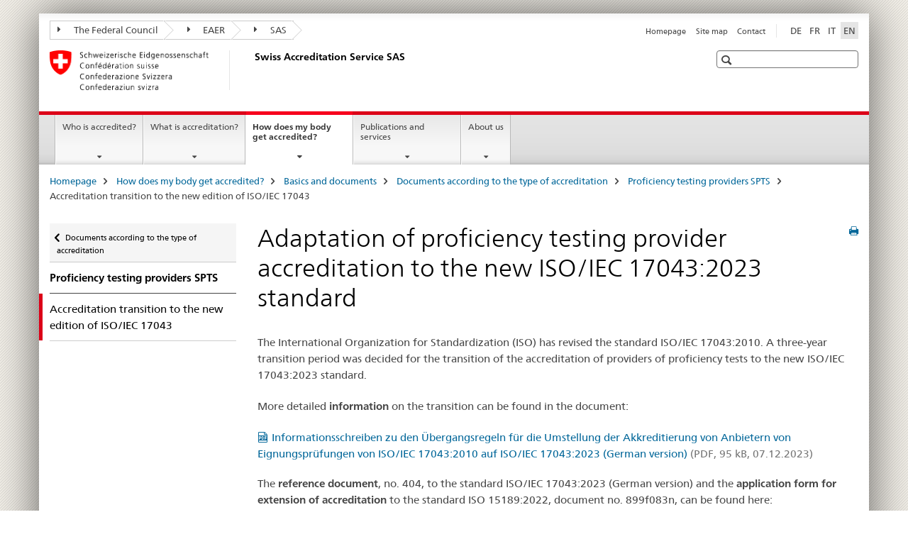

--- FILE ---
content_type: text/html;charset=utf-8
request_url: https://www.sas.admin.ch/sas/en/home/ablaufakkreditierung/dokumente/checklisten/eignungspruefungen/kundeninformation17043_2023.html
body_size: 8351
content:

<!DOCTYPE HTML>
<!--[if lt IE 7 ]> <html lang="en" class="no-js ie6 oldie"> <![endif]-->
<!--[if IE 7 ]> <html lang="en" class="no-js ie7 oldie"> <![endif]-->
<!--[if IE 8 ]> <html lang="en" class="no-js ie8 oldie"> <![endif]-->
<!--[if IE 9 ]> <html lang="en" class="no-js ie9"> <![endif]-->
<!--[if gt IE 9 ]><!--><html lang="en" class="no-js no-ie"> <!--<![endif]-->


    
<head>
    
    


	
	
		<title>Adaptation of proficiency testing provider accreditation to the new ISO/IEC 17043:2023 standard</title>
	
	


<meta charset="utf-8" />
<meta http-equiv="X-UA-Compatible" content="IE=edge" />
<meta name="viewport" content="width=device-width, initial-scale=1.0" />
<meta http-equiv="cleartype" content="on" />


	<meta name="msapplication-TileColor" content="#ffffff"/>
	<meta name="msapplication-TileImage" content="/etc/designs/core/frontend/guidelines/img/ico/mstile-144x144.png"/>
	<meta name="msapplication-config" content="/etc/designs/core/frontend/guidelines/img/ico/browserconfig.xml"/>



	
	
		
	





<meta name="language" content="en" />
<meta name="author" content="Swiss Accreditation Service SAS" />




	<!-- current page in other languages -->
	
		<link rel="alternate" type="text/html" href="/sas/de/home/ablaufakkreditierung/dokumente/checklisten/eignungspruefungen/kundeninformation17043_2023.html" hreflang="de" lang="de"/>
	
		<link rel="alternate" type="text/html" href="/sas/en/home/ablaufakkreditierung/dokumente/checklisten/eignungspruefungen/kundeninformation17043_2023.html" hreflang="en" lang="en"/>
	
		<link rel="alternate" type="text/html" href="/sas/it/home/ablaufakkreditierung/dokumente/checklisten/eignungspruefungen/kundeninformation17043_2023.html" hreflang="it" lang="it"/>
	
		<link rel="alternate" type="text/html" href="/sas/fr/home/ablaufakkreditierung/dokumente/checklisten/eignungspruefungen/kundeninformation17043_2023.html" hreflang="fr" lang="fr"/>
	




	<meta name="twitter:card" content="summary"/>
	
	
		<meta property="og:url" content="https://www.sas.admin.ch/sas/en/home/ablaufakkreditierung/dokumente/checklisten/eignungspruefungen/kundeninformation17043_2023.html"/>
	
	<meta property="og:type" content="article"/>
	
		<meta property="og:title" content="Adaptation of proficiency testing provider accreditation to the new ISO/IEC 17043:2023 standard"/>
	
	
	






    









	<!--style type="text/css" id="antiClickjack">body{display:none !important;}</style-->
	<script type="text/javascript">

		var styleElement = document.createElement('STYLE');
		styleElement.setAttribute('id', 'antiClickjack');
		styleElement.setAttribute('type', 'text/css');
		styleElement.innerHTML = 'body {display:none !important;}';
		document.getElementsByTagName('HEAD')[0].appendChild(styleElement);

		if (self === top) {
			var antiClickjack = document.getElementById("antiClickjack");
			antiClickjack.parentNode.removeChild(antiClickjack);
		} else {
			top.location = self.location;
		}
	</script>




<script src="/etc.clientlibs/clientlibs/granite/jquery.min.js"></script>
<script src="/etc.clientlibs/clientlibs/granite/utils.min.js"></script>



	<script>
		Granite.I18n.init({
			locale: "en",
			urlPrefix: "/libs/cq/i18n/dict."
		});
	</script>



	<link rel="stylesheet" href="/etc/designs/core/frontend/guidelines.min.css" type="text/css">

	<link rel="stylesheet" href="/etc/designs/core/frontend/modules.min.css" type="text/css">

	
	<link rel="shortcut icon" href="/etc/designs/core/frontend/guidelines/img/ico/favicon.ico">
	<link rel="apple-touch-icon" sizes="57x57" href="/etc/designs/core/frontend/guidelines/img/ico/apple-touch-icon-57x57.png"/>
	<link rel="apple-touch-icon" sizes="114x114" href="/etc/designs/core/frontend/guidelines/img/ico/apple-touch-icon-114x114.png"/>
	<link rel="apple-touch-icon" sizes="72x72" href="/etc/designs/core/frontend/guidelines/img/ico/apple-touch-icon-72x72.png"/>
	<link rel="apple-touch-icon" sizes="144x144" href="/etc/designs/core/frontend/guidelines/img/ico/apple-touch-icon-144x144.png"/>
	<link rel="apple-touch-icon" sizes="60x60" href="/etc/designs/core/frontend/guidelines/img/ico/apple-touch-icon-60x60.png"/>
	<link rel="apple-touch-icon" sizes="120x120" href="/etc/designs/core/frontend/guidelines/img/ico/apple-touch-icon-120x120.png"/>
	<link rel="apple-touch-icon" sizes="76x76" href="/etc/designs/core/frontend/guidelines/img/ico/apple-touch-icon-76x76.png"/>
	<link rel="icon" type="image/png" href="/etc/designs/core/frontend/guidelines/img/ico/favicon-96x96.png" sizes="96x96"/>
	<link rel="icon" type="image/png" href="/etc/designs/core/frontend/guidelines/img/ico/favicon-16x16.png" sizes="16x16"/>
	<link rel="icon" type="image/png" href="/etc/designs/core/frontend/guidelines/img/ico/favicon-32x32.png" sizes="32x32"/>







	<!--[if lt IE 9]>
		<script src="https://cdnjs.cloudflare.com/polyfill/v2/polyfill.js?version=4.8.0"></script>
	<![endif]-->



    



    
        

	

    

</head>


    

<body class="mod mod-layout   skin-layout-template-contentpagewide" data-glossary="/sas/en/home.glossaryjs.json">

<div class="mod mod-contentpagewide">
<ul class="access-keys" role="navigation">
    <li><a href="/sas/en/home.html" accesskey="0">Homepage</a></li>
    
    <li><a href="#main-navigation" accesskey="1">Main navigation</a></li>
    
    
    <li><a href="#content" accesskey="2">Content area</a></li>
    
    
    <li><a href="#site-map" accesskey="3">Sitemap</a></li>
    
    
    <li><a href="#search-field" accesskey="4">Search</a></li>
    
</ul>
</div>

<!-- begin: container -->
<div class="container container-main">

    


<header style="background-size: cover; background-image:" role="banner">
	

	<div class="clearfix">
		
			


	



	<nav class="navbar treecrumb pull-left">

		
		
			<h2 class="sr-only">The Federal Administration in treecrumb format</h2>
		

		
			
				<ul class="nav navbar-nav">
				

						

						
						<li class="dropdown">
							
							
								
									<a id="federalAdministration-dropdown" href="#" aria-label="The Federal Council" class="dropdown-toggle" data-toggle="dropdown"><span class="icon icon--right"></span> The Federal Council</a>
								
								
							

							
								
								<ul class="dropdown-menu" role="menu" aria-labelledby="federalAdministration-dropdown">
									
										
										<li class="dropdown-header">
											
												
													<a href="https://www.admin.ch/gov/en/start.html" aria-label="The federal Council admin.ch" target="_blank" title="">The federal Council admin.ch</a>
												
												
											

											
											
												
													<ul>
														<li>
															
																
																
																
																	<a href="http://www.bk.admin.ch/index.html?lang=en" aria-label="FCh: Federal Chancellery" target="_blank" title=""> FCh: Federal Chancellery</a>
																
															
														</li>
													</ul>
												
											
												
													<ul>
														<li>
															
																
																
																
																	<a href="http://www.eda.admin.ch/eda/en/home.html" aria-label="FDFA: Federal Department of Foreign Affairs" target="_blank" title=""> FDFA: Federal Department of Foreign Affairs</a>
																
															
														</li>
													</ul>
												
											
												
													<ul>
														<li>
															
																
																
																
																	<a href="http://www.edi.admin.ch/index.html?lang=en" aria-label="FDHA: Federal Department of Home Affairs" target="_blank" title=""> FDHA: Federal Department of Home Affairs</a>
																
															
														</li>
													</ul>
												
											
												
													<ul>
														<li>
															
																
																
																
																	<a href="http://www.ejpd.admin.ch/content/ejpd/en/home.html" aria-label="FDJP: Federal Department of Justice and Police" target="_blank" title=""> FDJP: Federal Department of Justice and Police</a>
																
															
														</li>
													</ul>
												
											
												
													<ul>
														<li>
															
																
																
																
																	<a href="http://www.vbs.admin.ch/en/home.html" aria-label="DDPS: Federal Department of Defence Civil Protection and Sport" target="_blank" title=""> DDPS: Federal Department of Defence Civil Protection and Sport</a>
																
															
														</li>
													</ul>
												
											
												
													<ul>
														<li>
															
																
																
																
																	<a href="http://www.efd.admin.ch/index.html?lang=en" aria-label="FDF: Federal Department of Finance" target="_blank" title=""> FDF: Federal Department of Finance</a>
																
															
														</li>
													</ul>
												
											
												
													<ul>
														<li>
															
																
																
																
																	<a href="https://www.wbf.admin.ch/en/" aria-label="EAER: Federal Department of Economic Affairs, Education and Research" target="_blank" title=""> EAER: Federal Department of Economic Affairs, Education and Research</a>
																
															
														</li>
													</ul>
												
											
												
													<ul>
														<li>
															
																
																
																
																	<a href="http://www.uvek.admin.ch/index.html?lang=en" aria-label="DETEC: Federal Department of the Environment, Transport, Energy and Communications" target="_blank" title=""> DETEC: Federal Department of the Environment, Transport, Energy and Communications</a>
																
															
														</li>
													</ul>
												
											
										</li>
									
								</ul>
							
						</li>
					

						

						
						<li class="dropdown">
							
							
								
									<a id="departement-dropdown" href="#" aria-label="EAER" class="dropdown-toggle" data-toggle="dropdown"><span class="icon icon--right"></span> EAER</a>
								
								
							

							
								
								<ul class="dropdown-menu" role="menu" aria-labelledby="departement-dropdown">
									
										
										<li class="dropdown-header">
											
												
													<a href="https://www.wbf.admin.ch/en/" aria-label="EAER: Federal Department of Economic Affairs, Education and Research" target="_blank" title="">EAER: Federal Department of Economic Affairs, Education and Research</a>
												
												
											

											
											
												
													<ul>
														<li>
															
																
																
																
																	<a href="http://www.seco.admin.ch/index.html?lang=en" aria-label="SECO: State Secretariat for Economic Affairs" target="_blank" title=""> SECO: State Secretariat for Economic Affairs</a>
																
															
														</li>
													</ul>
												
											
												
													<ul>
														<li>
															
																
																
																
																	<a href="http://www.sbfi.admin.ch/index.html?lang=en" aria-label="SERI: State Secretariat for Education, Research and Innovation" target="_blank" title=""> SERI: State Secretariat for Education, Research and Innovation</a>
																
															
														</li>
													</ul>
												
											
												
													<ul>
														<li>
															
																
																
																
																	<a href="http://www.blw.admin.ch/index.html?lang=en" aria-label="FOAG: Federal Office for Agriculture" target="_blank" title=""> FOAG: Federal Office for Agriculture</a>
																
															
														</li>
													</ul>
												
											
												
													<ul>
														<li>
															
																
																
																
																	<a href="http://www.bwl.admin.ch/index.html?lang=en" aria-label="FONES: Federal Office for National Economic Supply" target="_blank" title=""> FONES: Federal Office for National Economic Supply</a>
																
															
														</li>
													</ul>
												
											
												
													<ul>
														<li>
															
																
																
																
																	<a href="http://www.bwo.admin.ch/index.html?lang=en" aria-label="FHO: Federal Housing Office" target="_blank" title=""> FHO: Federal Housing Office</a>
																
															
														</li>
													</ul>
												
											
												
													<ul>
														<li>
															
																
																
																
																	<a href="https://www.kti.admin.ch/kti/en/home.html" aria-label="CTI: Commission for Technology and Innovation" target="_blank" title=""> CTI: Commission for Technology and Innovation</a>
																
															
														</li>
													</ul>
												
											
												
													<ul>
														<li>
															
																
																
																
																	<a href="https://www.konsum.admin.ch/en/" aria-label="FCAB: Federal Consumer Affairs Bureau" target="_blank" title=""> FCAB: Federal Consumer Affairs Bureau</a>
																
															
														</li>
													</ul>
												
											
												
													<ul>
														<li>
															
																
																
																
																	<a href="http://www.weko.admin.ch/index.html?lang=en" aria-label="COMCO: Competition Commission" target="_blank" title=""> COMCO: Competition Commission</a>
																
															
														</li>
													</ul>
												
											
										</li>
									
								</ul>
							
						</li>
					

						

						
						<li class="dropdown">
							
							
								
								
									<a id="federalOffice-dropdown" href="#" aria-label="SAS" class="dropdown-toggle"><span class="icon icon--right"></span> SAS</a>
								
							

							
						</li>
					
				</ul>
			
			
		
	</nav>




		

		
<!-- begin: metanav -->
<section class="nav-services clearfix">
	
	
		


	
	<h2>Adaptation of proficiency testing provider accreditation to the new ISO/IEC 17043:2023 standard</h2>

	

		
		<h2 class="sr-only">Languages</h2>

		<nav class="nav-lang">
			<ul>
				
					<li>
						
							
							
								<a href="/sas/de/home/ablaufakkreditierung/dokumente/checklisten/eignungspruefungen/kundeninformation17043_2023.html" lang="de" title="German" aria-label="German">DE</a>
							
							
						
					</li>
				
					<li>
						
							
							
								<a href="/sas/fr/home/ablaufakkreditierung/dokumente/checklisten/eignungspruefungen/kundeninformation17043_2023.html" lang="fr" title="French" aria-label="French">FR</a>
							
							
						
					</li>
				
					<li>
						
							
							
								<a href="/sas/it/home/ablaufakkreditierung/dokumente/checklisten/eignungspruefungen/kundeninformation17043_2023.html" lang="it" title="Italian" aria-label="Italian">IT</a>
							
							
						
					</li>
				
					<li>
						
							
								<a class="active" lang="en" title="English selected" aria-label="English selected">EN</a>
							
							
							
						
					</li>
				
			</ul>
		</nav>

	


		
		

    
        
            
            

                
                <h2 class="sr-only">Service navigation</h2>

                <nav class="nav-service">
                    <ul>
                        
                        
                            <li><a href="/sas/en/home.html" title="Homepage" aria-label="Homepage" data-skipextcss="true">Homepage</a></li>
                        
                            <li><a href="/sas/en/home/sitemap.html" title="Site map" aria-label="Site map" data-skipextcss="true">Site map</a></li>
                        
                            <li><a href="/sas/en/home/ueberuns/kontakt.html" title="Contact" aria-label="Contact" data-skipextcss="true">Contact</a></li>
                        
                    </ul>
                </nav>

            
        
    


	
	
</section>
<!-- end: metanav -->

	</div>

	
		

	
	
		
<div class="mod mod-logo">
    
        
        
            
                <a href="/sas/en/home.html" class="brand  hidden-xs" id="logo" title="Homepage" aria-label="Homepage">
                    
                        
                            <img src="/sas/en/_jcr_content/logo/image.imagespooler.png/1456333232401/logo.png" alt="Swiss Accreditation Service SAS"/>
                        
                        
                    
                    <h2 id="logo-desktop-departement">Swiss Accreditation Service SAS
                    </h2>
                </a>
                
            
        
    
</div>

	


	

 	
		


	



	
	
		

<div class="mod mod-searchfield">

	
		

		
			

			<!-- begin: sitesearch desktop-->
			<div class="mod mod-searchfield global-search global-search-standard">
				<form action="/sas/en/home/suche.html" class="form-horizontal form-search pull-right">
					<h2 class="sr-only">Search</h2>
					<label for="search-field" class="sr-only"></label>
					<input id="search-field" name="query" class="form-control search-field" type="text" placeholder=""/>
                    <button class="icon icon--search icon--before" tabindex="0" role="button">
                        <span class="sr-only"></span>
                    </button>
                    <button class="icon icon--close icon--after search-reset" tabindex="0" role="button"><span class="sr-only"></span></button>
					<div class="search-results">
						<div class="search-results-list"></div>
					</div>
				</form>
			</div>
			<!-- end: sitesearch desktop-->

		
	

</div>

	



	

	

 	


</header>



    


	
	
		

<div class="mod mod-mainnavigation">

	<!-- begin: mainnav -->
	<div class="nav-main yamm navbar" id="main-navigation">

		<h2 class="sr-only">
			Main Navigation
		</h2>

		
			


<!-- mobile mainnav buttonbar -->
 <section class="nav-mobile">
	<div class="table-row">
		<div class="nav-mobile-header">
			<div class="table-row">
				<span class="nav-mobile-logo">
					
						
							<img src="/sas/en/_jcr_content/navigation/icon.imagespooler.png/1456333241424/swiss.png" alt=""/>
						
						
					
				</span>
				<h2>
					<a href="/sas/en/home.html" title="Homepage" aria-label="Homepage">SAS</a>
				</h2>
			</div>
		</div>
		<div class="table-cell dropdown">
			<a href="#" class="nav-mobile-menu dropdown-toggle" data-toggle="dropdown">
				<span class="icon icon--menu"></span>
			</a>
			<div class="drilldown dropdown-menu" role="menu">
				<div class="drilldown-container">
					<nav class="nav-page-list">
						
							<ul aria-controls="submenu">
								
									
									
										<li>
											
												
												
													<a href="/sas/en/home/akkreditiertestellen.html">Who is accredited?</a>
												
											
										</li>
									
								
							</ul>
						
							<ul aria-controls="submenu">
								
									
									
										<li>
											
												
												
													<a href="/sas/en/home/akkreditierung.html">What is accreditation?</a>
												
											
										</li>
									
								
							</ul>
						
							<ul aria-controls="submenu">
								
									
									
										<li>
											
												
												
													<a href="/sas/en/home/ablaufakkreditierung.html">How does my body get accredited?</a>
												
											
										</li>
									
								
							</ul>
						
							<ul aria-controls="submenu">
								
									
									
										<li>
											
												
												
													<a href="/sas/en/home/publikationen.html">Publications and services</a>
												
											
										</li>
									
								
							</ul>
						
							<ul aria-controls="submenu">
								
									
									
										<li>
											
												
												
													<a href="/sas/en/home/ueberuns.html">About us</a>
												
											
										</li>
									
								
							</ul>
						

						<button class="yamm-close-bottom" aria-label="Close">
							<span class="icon icon--top" aria-hidden="true"></span>
						</button>
					</nav>
				</div>
			</div>
		</div>
		<div class="table-cell dropdown">
			<a href="#" class="nav-mobile-menu dropdown-toggle" data-toggle="dropdown">
				<span class="icon icon--search"></span>
			</a>
			<div class="dropdown-menu" role="menu">
				
				



	
		


<div class="mod mod-searchfield">

    
        <div class="mod mod-searchfield global-search global-search-mobile">
            <form action="/sas/en/home/suche.html" class="form  mod-searchfield-mobile" role="form">
                <h2 class="sr-only">Search</h2>
                <label for="search-field-phone" class="sr-only">
                    
                </label>
                <input id="search-field-phone" name="query" class="search-input form-control" type="text" placeholder=""/>
                <button class="icon icon--search icon--before" tabindex="0" role="button">
                    <span class="sr-only"></span>
                </button>
                <button class="icon icon--close icon--after search-reset" tabindex="0" role="button"><span class="sr-only"></span></button>

                <div class="search-results">
                    <div class="search-results-list"></div>
                </div>
            </form>
        </div>
    

</div>

	
	


				
			</div>
		</div>
	</div>
</section>

		

		
		<ul class="nav navbar-nav" aria-controls="submenu">

			
			

				
                
				

				<li class="dropdown yamm-fw  ">
					
						
			      		
							<a href="/sas/en/home/akkreditiertestellen.html" aria-label="Who is accredited?" class="dropdown-toggle" data-toggle="dropdown" data-url="/sas/en/home/akkreditiertestellen/_jcr_content/par.html">Who is accredited?</a>
							
							<ul class="dropdown-menu" role="menu" aria-controls="submenu">
								<li>
									<div class="yamm-content container-fluid">
										<div class="row">
											<div class="col-sm-12">
												<button class="yamm-close btn btn-link icon icon--after icon--close pull-right">Close</button>
											</div>
										</div>
										<div class="row">
											<div class="col-md-12 main-column">

											</div>
										</div>
										<br><br><br>
										<button class="yamm-close-bottom" aria-label="Close"><span class="icon icon--top"></span></button>
									</div>
								</li>
							</ul>
						
					
				</li>
			

				
                
				

				<li class="dropdown yamm-fw  ">
					
						
			      		
							<a href="/sas/en/home/akkreditierung.html" aria-label="What is accreditation?" class="dropdown-toggle" data-toggle="dropdown" data-url="/sas/en/home/akkreditierung/_jcr_content/par.html">What is accreditation?</a>
							
							<ul class="dropdown-menu" role="menu" aria-controls="submenu">
								<li>
									<div class="yamm-content container-fluid">
										<div class="row">
											<div class="col-sm-12">
												<button class="yamm-close btn btn-link icon icon--after icon--close pull-right">Close</button>
											</div>
										</div>
										<div class="row">
											<div class="col-md-12 main-column">

											</div>
										</div>
										<br><br><br>
										<button class="yamm-close-bottom" aria-label="Close"><span class="icon icon--top"></span></button>
									</div>
								</li>
							</ul>
						
					
				</li>
			

				
                
				

				<li class="dropdown yamm-fw  current">
					
						
			      		
							<a href="/sas/en/home/ablaufakkreditierung.html" aria-label="How does my body get accredited?" class="dropdown-toggle" data-toggle="dropdown" data-url="/sas/en/home/ablaufakkreditierung/_jcr_content/par.html">How does my body get accredited?<span class="sr-only">current page</span></a>
							
							<ul class="dropdown-menu" role="menu" aria-controls="submenu">
								<li>
									<div class="yamm-content container-fluid">
										<div class="row">
											<div class="col-sm-12">
												<button class="yamm-close btn btn-link icon icon--after icon--close pull-right">Close</button>
											</div>
										</div>
										<div class="row">
											<div class="col-md-12 main-column">

											</div>
										</div>
										<br><br><br>
										<button class="yamm-close-bottom" aria-label="Close"><span class="icon icon--top"></span></button>
									</div>
								</li>
							</ul>
						
					
				</li>
			

				
                
				

				<li class="dropdown yamm-fw  ">
					
						
			      		
							<a href="/sas/en/home/publikationen.html" aria-label="Publications and services" class="dropdown-toggle" data-toggle="dropdown" data-url="/sas/en/home/publikationen/_jcr_content/par.html">Publications and services</a>
							
							<ul class="dropdown-menu" role="menu" aria-controls="submenu">
								<li>
									<div class="yamm-content container-fluid">
										<div class="row">
											<div class="col-sm-12">
												<button class="yamm-close btn btn-link icon icon--after icon--close pull-right">Close</button>
											</div>
										</div>
										<div class="row">
											<div class="col-md-12 main-column">

											</div>
										</div>
										<br><br><br>
										<button class="yamm-close-bottom" aria-label="Close"><span class="icon icon--top"></span></button>
									</div>
								</li>
							</ul>
						
					
				</li>
			

				
                
				

				<li class="dropdown yamm-fw  ">
					
						
			      		
							<a href="/sas/en/home/ueberuns.html" aria-label="About us" class="dropdown-toggle" data-toggle="dropdown" data-url="/sas/en/home/ueberuns/_jcr_content/par.html">About us</a>
							
							<ul class="dropdown-menu" role="menu" aria-controls="submenu">
								<li>
									<div class="yamm-content container-fluid">
										<div class="row">
											<div class="col-sm-12">
												<button class="yamm-close btn btn-link icon icon--after icon--close pull-right">Close</button>
											</div>
										</div>
										<div class="row">
											<div class="col-md-12 main-column">

											</div>
										</div>
										<br><br><br>
										<button class="yamm-close-bottom" aria-label="Close"><span class="icon icon--top"></span></button>
									</div>
								</li>
							</ul>
						
					
				</li>
			
		</ul>
	</div>
</div>

	



    

<!-- begin: main -->
<div class="container-fluid hidden-xs">
	<div class="row">
		<div class="col-sm-12">
			
	


<div class="mod mod-breadcrumb">
	<h2 id="br1" class="sr-only">Breadcrumb</h2>
	<ol class="breadcrumb" role="menu" aria-labelledby="br1">
		
			<li><a href="/sas/en/home.html" title="Homepage" aria-label="Homepage">Homepage</a><span class="icon icon--greater"></span></li>
		
			<li><a href="/sas/en/home/ablaufakkreditierung.html" title="How does my body get accredited?" aria-label="How does my body get accredited?">How does my body get accredited?</a><span class="icon icon--greater"></span></li>
		
			<li><a href="/sas/en/home/ablaufakkreditierung/dokumente.html" title="Basics and documents" aria-label="Basics and documents">Basics and documents</a><span class="icon icon--greater"></span></li>
		
			<li><a href="/sas/en/home/ablaufakkreditierung/dokumente/checklisten.html" title="Documents according to the type of accreditation" aria-label="Documents according to the type of accreditation">Documents according to the type of accreditation</a><span class="icon icon--greater"></span></li>
		
			<li><a href="/sas/en/home/ablaufakkreditierung/dokumente/checklisten/eignungspruefungen.html" title="Proficiency testing providers SPTS" aria-label="Proficiency testing providers SPTS">Proficiency testing providers SPTS</a><span class="icon icon--greater"></span></li>
		
		<li class="active" role="presentation">Accreditation transition to the new edition of ISO/IEC 17043</li>
	</ol>
</div>

	
		</div>
	</div>
</div>



	
	
		<div class="container-fluid">
			

<div class="row">
	<div class="col-sm-4 col-md-3 drilldown">
		

<div class="mod mod-leftnavigation">

		<a href="#collapseSubNav" data-toggle="collapse" class="collapsed visible-xs">Unternavigation</a>
		<div class="drilldown-container">
			<nav class="nav-page-list">
				
					<a href="/sas/en/home/ablaufakkreditierung/dokumente/checklisten.html" class="icon icon--before icon--less visible-xs">Zurück</a>

					<a href="/sas/en/home/ablaufakkreditierung/dokumente/checklisten.html" class="icon icon--before icon--less"><span class="sr-only">Zurück zu </span>Documents according to the type of accreditation</a>
				
				<ul>
					
						
							
							
								<li class="list-emphasis">
									<a href="/sas/en/home/ablaufakkreditierung/dokumente/checklisten/eignungspruefungen.html">Proficiency testing providers SPTS</a>
								</li>
							
						
					

					
					
					

					
						
							
								<li class="active">
									Accreditation transition to the new edition of ISO/IEC 17043 <span class="sr-only">selected</span>
								</li>
							
							
						
					
				</ul>
			</nav>
		</div>

</div>

	</div>
	<div class="col-sm-8 col-md-9 main-column main-content js-glossary-context" id="content">
    	

<div class="visible-xs visible-sm">
	<p><a href="#context-sidebar" class="icon icon--before icon--root">Context sidebar</a></p>
</div>

<div class="contentHead">
	



<div class="mod mod-backtooverview">
	
</div>


	
	


	
	
		<a href="javascript:$.printPreview.printPreview()" onclick="" class="icon icon--before icon--print pull-right" title="Print this page"></a>
	




	
	

<div class="mod mod-contentpagefull">
    <h1 class="text-inline">Adaptation of proficiency testing provider accreditation to the new ISO/IEC 17043:2023 standard</h1>
</div>

</div>	






<div class="mod mod-text">
    
        
        
            <article class="clearfix">
                
                    <p>The International Organization for Standardization (ISO) has revised the standard ISO/IEC&nbsp;17043:2010.&nbsp;A three-year transition period was decided for the transition of the accreditation of providers of proficiency tests to the new ISO/IEC 17043:2023 standard.</p>
<p>More detailed&nbsp;<b>information</b> on the transition can be found in the document:</p>

                
                
            </article>
        
    
</div>
<div class="mod mod-download">
	
	
	
	<p>
		<a href="/dam/sas/en/dokumente/Wie%20wird%20meine%20Stelle%20akkreditiert/Anbieter%20von%20Eignungspr%C3%BCfungen%20SPTS/infoschreiben17043_2023.pdf.download.pdf/20231207%20Informationsschreiben%20Uebergangsregeln%20ISO_17043-2010_2023_D_V02%20final.pdf" title="Informationsschreiben zu den Übergangsregeln für die Umstellung der Akkreditierung von Anbietern von Eignungsprüfungen von ISO/IEC 17043:2010 auf ISO/IEC 17043:2023 (German version)" class="icon icon--before icon--pdf">Informationsschreiben zu den &Uuml;bergangsregeln f&uuml;r die Umstellung der Akkreditierung von Anbietern von Eignungspr&uuml;fungen von ISO/IEC 17043:2010 auf ISO/IEC 17043:2023 (German version)<span class="text-dimmed"> (PDF, 95 kB, 07.12.2023)</span></a>
	</p>
	
	
</div>
<div class="mod mod-text">
    
        
        
            <article class="clearfix">
                
                    <p>The <b>reference document</b>, no. 404, to the standard ISO/IEC 17043:2023 (German version) and the <b>application form for extension of accreditation</b> to the standard ISO 15189:2022, document no. 899f083n, can be found here:</p>

                
                
            </article>
        
    
</div>
<div class="mod mod-download">
	
	
	
	<p>
		<a href="/dam/sas/en/dokumente/Wie%20wird%20meine%20Stelle%20akkreditiert/Anbieter%20von%20Eignungspr%C3%BCfungen%20SPTS/404.pdf.download.pdf/404d.pdf" title="Referenzdokument zur Norm ISO/IEC 17043:2023 für die Akkreditierung von Anbietern von Eignungsprüfungen / Dok. Nr. 404 Rev. 04 (German version)" class="icon icon--before icon--pdf">Referenzdokument zur Norm ISO/IEC 17043:2023 f&uuml;r die Akkreditierung von Anbietern von Eignungspr&uuml;fungen / Dok. Nr. 404 Rev. 04 (German version)<span class="text-dimmed"> (PDF, 575 kB, 22.04.2024)</span></a>
	</p>
	
	
</div>
<div class="mod mod-download">
	
	
	
	<p>
		<a href="/dam/sas/en/dokumente/Wie%20wird%20meine%20Stelle%20akkreditiert/Anbieter%20von%20Eignungspr%C3%BCfungen%20SPTS/404.docx.download.docx/404d.docx" title="Referenzdokument zur Norm ISO/IEC 17043:2023 für die Akkreditierung von Anbietern von Eignungsprüfungen / Dok. Nr. 404 Rev. 04 (German version)" class="icon icon--before icon--word">Referenzdokument zur Norm ISO/IEC 17043:2023 f&uuml;r die Akkreditierung von Anbietern von Eignungspr&uuml;fungen / Dok. Nr. 404 Rev. 04 (German version)<span class="text-dimmed"> (DOCX, 103 kB, 22.04.2024)</span></a>
	</p>
	
	
</div>
<div class="mod mod-download">
	
	
	
	<p>
		<a href="/dam/sas/en/dokumente/Wie%20wird%20meine%20Stelle%20akkreditiert/Anbieter%20von%20Eignungspr%C3%BCfungen%20SPTS/gesuch17043neu.docx.download.docx/20231207%20Gesuchsformular_Umstellung%2017043%202023_899f083d_V01.docx" title="Gesuch um Erweiterung Umstellung 17043:2023 Dok. Nr. 899f083d (German version)" class="icon icon--before icon--word">Gesuch um Erweiterung Umstellung 17043:2023 Dok. Nr. 899f083d (German version)<span class="text-dimmed"> (DOCX, 133 kB, 07.12.2023)</span></a>
	</p>
	
	
</div>


    
        
    


		






<div class="mod mod-backtooverview">
	
</div>




<div class="clearfix">
	





	
	
	
		
	






	<p class="pull-left">
		
		

		
			<small>
				<span class="text-dimmed">Last modification&nbsp;23.04.2024</span>
			</small>
		
	</p>


	
	


	<p class="pull-right">
		<small>
			
				<a href="#" class="icon icon--before icon--power hidden-print">
					Top of page
				</a>
			
		</small>
	</p>
 
</div>


	
		


	

	
<div class="mod mod-socialshare">
	

	<div class="social-sharing" aria-labelledby="social_share">
		<label id="social_share" class="sr-only">Social share</label>
		
			<a href="#" aria-label="Facebook" data-analytics="facebook" onclick="window.open('https://www.facebook.com/sharer/sharer.php?u='+encodeURIComponent(location.href), 'share-dialog', 'width=626,height=436'); return false;">
				<img src="/etc/designs/core/frontend/guidelines/img/FB-f-Logo__blue_29.png" width="16px" height="16px" alt="">
			</a>
		
		
		
			<a href="#" aria-label="Twitter" data-analytics="twitter" onclick="window.open('http://twitter.com/share?text='+encodeURIComponent('Adaptation of proficiency testing provider accreditation to the new ISO/IEC 17043:2023 standard')+'&url='+encodeURIComponent(location.href), 'share-dialog', 'width=626,height=436'); return false;">
				<img src="/etc/designs/core/frontend/guidelines/img/Twitter_logo_blue.png" width="16px" height="16px" alt="">
			</a>
		

		
			<a href="#" aria-label="Xing" data-analytics="xing" onclick="window.open('https://www.xing.com/spi/shares/new?url='+encodeURIComponent(location.href), 'share-dialog', 'width=600,height=450'); return false;">
				<img src="/etc/designs/core/frontend/assets/img/ico-xing.png" width="16px" height="16px" alt=""/>
			</a>
		

		
			<a href="#" aria-label="LinkedIn" data-analytics="linkedin" onclick="window.open('https://www.linkedin.com/shareArticle?mini=true&url='+encodeURIComponent(location.href), 'share-dialog', 'width=600,height=450'); return false;">
				<img src="/etc/designs/core/frontend/assets/img/ico-linkedin.png" width="16px" height="16px" alt=""/>
			</a>
		
	</div>
</div>

	
	

	

    </div>

</div>

		</div>
	

<!-- end: main -->


    <span class="visible-print">https://www.sas.admin.ch/content/sas/en/home/ablaufakkreditierung/dokumente/checklisten/eignungspruefungen/kundeninformation17043_2023.html</span>

    
<footer role="contentinfo">
	<h2 class="sr-only">Footer</h2>

  

  
	<a name="context-sidebar"></a>
  

  
  

  	

    
        
            <div class="container-fluid footer-service">
                <h3>Swiss Accreditation Service SAS</h3>
                <nav>
                    <ul>
                        
                        
                            <li><a href="/sas/en/home.html" title="Homepage" aria-label="Homepage">Homepage</a></li>
                        
                            <li><a href="/sas/en/home/sitemap.html" title="Site map" aria-label="Site map">Site map</a></li>
                        
                            <li><a href="/sas/en/home/ueberuns/kontakt.html" title="Contact" aria-label="Contact">Contact</a></li>
                        
                    </ul>
                </nav>
            </div>
        
    



	

    	
			
			
				
					
<div class="site-map">
	<h2 class="sr-only">Footer</h2>

	<a href="#site-map" data-target="#site-map" data-toggle="collapse" class="site-map-toggle collapsed">Sitemap</a>

	<div class="container-fluid" id="site-map">
		<div class="col-sm-6 col-md-3">
			


<div class="mod mod-linklist">
	
	



	
		
		
			
			
			
				
					
				
				
			
			
		
	



	
</div>

		</div>
		<div class="col-sm-6 col-md-3">
			


<div class="mod mod-linklist">
	
	



	
		
		
			
			
			
				
					
				
				
			
			
		
	



	
</div>

		</div>
		<div class="col-sm-6 col-md-3">
			


<div class="mod mod-linklist">
	
	



	
		
		
			
			
			
				
					
				
				
			
			
		
	



	
</div>

		</div>
		<div class="col-sm-6 col-md-3">
			


<div class="mod mod-linklist">
	
	



	
		
		
			
			
			
				
					
				
				
			
			
		
	



	
</div>

		</div>
		<div class="col-sm-6 col-md-3">
			


<div class="mod mod-linklist">
	
	



	
		
		
			
			
			
				
					
				
				
			
			
		
	



	
</div>

		</div>
		<div class="col-sm-6 col-md-3">
			


<div class="mod mod-linklist">
	
	



	
		
		
			
			
			
				
					
				
				
			
			
		
	



	
</div>

		</div>
		<div class="col-sm-6 col-md-3">
			


<div class="mod mod-linklist">
	
	



	
		
		
			
			
			
				
					
				
				
			
			
		
	



	
</div>

		</div>
		<div class="col-sm-6 col-md-3">
			


<div class="mod mod-linklist">
	
	



	
		
		
			
			
			
				
					
				
				
			
			
		
	



	
</div>

		</div>
	</div>
</div>
				
			
		
    


  	<div class="container-fluid">
  		
	


	
		
		
			
		
	



		
	

<div class="mod mod-cobranding">
    
        
            
        
        
    
</div>




  		<!-- begin: logo phone -->
		
			
			

	
		
<div class="mod mod-logo">
	
	
		
			<hr class="footer-line visible-xs">
			<img src="/sas/en/_jcr_content/logo/image.imagespooler.png/1456333232401/logo.png" class="visible-xs" alt="Swiss Accreditation Service SAS"/>
		
		
	
	
</div>
	
	


			
		
	 	<!-- end: logo phone -->
  	</div>

    

<div class="footer-address">
	

	<span class="hidden-xs">Swiss Accreditation Service SAS</span>


	

	
		
			<nav class="pull-right">
				<ul>
					
						<li><a href="https://www.admin.ch/gov/en/start/terms-and-conditions.html" aria-label="Legal framework" target="_blank" title="">Legal framework</a></li>
					
				</ul>
			</nav>
		
		
	


</div>


  
  

</footer>        


    <div class="modal" id="nav_modal_rnd">
        <!-- modal -->
    </div>

</div>
<!-- end: container -->



<script src="/etc.clientlibs/clientlibs/granite/jquery/granite/csrf.min.js"></script>
<script src="/etc/clientlibs/granite/jquery/granite/csrf.min.js"></script>



	<script type="text/javascript" src="/etc/designs/core/frontend/modules.js"></script>





	





	<!-- [base64] -->





 
	




	<!-- Matomo -->
<script type="text/javascript">
  var _paq = window._paq || [];
  /* tracker methods like "setCustomDimension" should be called before "trackPageView" */
  _paq.push(['trackPageView']);
  _paq.push(['enableLinkTracking']);
  (function() {
    var u="https://analytics.bit.admin.ch/";
    _paq.push(['setTrackerUrl', u+'matomo.php']);
    _paq.push(['setSiteId', '72']);
    var d=document, g=d.createElement('script'), s=d.getElementsByTagName('script')[0];
    g.type='text/javascript'; g.async=true; g.defer=true; g.src=u+'matomo.js'; s.parentNode.insertBefore(g,s);
  })();
</script>
<!-- End Matomo Code -->





</body>

    

</html>


--- FILE ---
content_type: text/html;charset=utf-8
request_url: https://www.sas.admin.ch/sas/en/home/akkreditiertestellen/_jcr_content/par.html
body_size: 694
content:



<div class="mod mod-teaser">



    
    
        
            
            

            
            
                

                
                
                <div>
                    <div class="clearfix well layoutLeft">
                        
                        
                            
                                <figure class="pull-left">
                                    <a href="/sas/en/home/akkreditiertestellen/akkrstellensuchesas.html" data-skipextcss="true"><img src="/sas/en/home/akkreditiertestellen/_jcr_content/par/teaser/image.imagespooler.gif/1513351300352/156.1000/45-icon-web-lupe.png" alt="webicon45 search"/></a>
                                </figure>
                            
                            
                        
                        
                        
                        
                            
                                <h3>
                                    <a href="/sas/en/home/akkreditiertestellen/akkrstellensuchesas.html" title="Accredited bodies SAS" aria-label="Accredited bodies SAS" data-skipextcss="true">Accredited bodies SAS</a>
                                </h3>
                            
                            
                        
                        <p>Are you looking for an accredited conformity assessment body in Switzerland?<br>
<a href="/sas/en/home/akkreditiertestellen/akkrstellensuchesas.html">Here</a> you’ll find the database of the SAS accredited bodies.</p>

                        
                    </div>
                </div>
            
        
    

</div>



    
        
    




--- FILE ---
content_type: text/html;charset=utf-8
request_url: https://www.sas.admin.ch/sas/en/home/akkreditierung/_jcr_content/par.html
body_size: 1087
content:



<div class="mod mod-teaser">



    
    
        
            
            

            
            
                

                
                
                <div>
                    <div class="clearfix well layoutLeft">
                        
                        
                            
                                <figure class="pull-left">
                                    <a href="/sas/en/home/akkreditierung/definition.html" data-skipextcss="true"><img src="/sas/en/home/akkreditierung/_jcr_content/par/teaser/image.imagespooler.gif/1547802667978/156.1000/46-icon-web-kompass.png" alt="Webicon46 accreditation"/></a>
                                </figure>
                            
                            
                        
                        
                        
                        
                            
                                <h3>
                                    <a href="/sas/en/home/akkreditierung/definition.html" title="What is accreditation" aria-label="What is accreditation" data-skipextcss="true">What is accreditation</a>
                                </h3>
                            
                            
                        
                        <p>Accreditation means the formal recognition of the technical and organizational competence of an authority to execute a specific service as described in the scope of accreditation. Competence is the key to transparency, confidence and comparability.</p>

                        
                    </div>
                </div>
            
        
    

</div>

<div class="mod mod-columncontrols">
		
			
			
				
					
					
						<div class="row">
							
								<div class="col-md-3 col-sm-4">
									


<div class="mod mod-teaser">



    
    
        
            
            

            
            
                

                
                
                <div>
                    <div class="clearfix well ">
                        
                        
                            
                            
                                <a href="/sas/en/home/akkreditierung/definition.html" data-skipextcss="true"><img src="/sas/en/home/akkreditierung/_jcr_content/par/columncontrols/items/0/column/teaser/image.imagespooler.gif/1513170368916/46-icon-web-kompass.gif" alt="Webicon46 accreditation"/></a>
                            
                        
                        
                        
                        
                            
                                <h3>
                                    <a href="/sas/en/home/akkreditierung/definition.html" title="Definition" aria-label="Definition" data-skipextcss="true">Definition</a>
                                </h3>
                            
                            
                        
                        <p></p>
                        
                    </div>
                </div>
            
        
    

</div>



    
        
    



								</div>
							
								<div class="col-md-3 col-sm-4">
									


<div class="mod mod-teaser">



    
    
        
            
            

            
            
                

                
                
                <div>
                    <div class="clearfix well ">
                        
                        
                            
                            
                                <a href="/sas/en/home/akkreditierung/international.html" data-skipextcss="true"><img src="/sas/en/home/akkreditierung/_jcr_content/par/columncontrols/items/1/column/teaser/image.imagespooler.gif/1513170432440/14-icon-web-weltkugel.gif" alt="Webicon14 International Focus "/></a>
                            
                        
                        
                        
                        
                            
                                <h3>
                                    <a href="/sas/en/home/akkreditierung/international.html" title="International focus" aria-label="International focus" data-skipextcss="true">International focus</a>
                                </h3>
                            
                            
                        
                        <p></p>
                        
                    </div>
                </div>
            
        
    

</div>



    
        
    



								</div>
							
								<div class="col-md-3 col-sm-4">
									


<div class="mod mod-teaser">



    
    
        
            
            

            
            
                

                
                
                <div>
                    <div class="clearfix well ">
                        
                        
                            
                            
                                <a href="/sas/en/home/akkreditierung/faq.html" data-skipextcss="true"><img src="/sas/en/home/akkreditierung/_jcr_content/par/columncontrols/items/2/column/teaser/image.imagespooler.gif/1513170495015/5-icon-web-sprechblasen.gif" alt="Webicon5 FAQ"/></a>
                            
                        
                        
                        
                        
                            
                                <h3>
                                    <a href="/sas/en/home/akkreditierung/faq.html" title="FAQ" aria-label="FAQ" data-skipextcss="true">FAQ</a>
                                </h3>
                            
                            
                        
                        <p></p>
                        
                    </div>
                </div>
            
        
    

</div>



    
        
    



								</div>
							
								<div class="col-md-3 col-sm-12">
									


<div class="mod mod-teaser">



    
    
        
            
            

            
            
                

                
                
                <div>
                    <div class="clearfix well ">
                        
                        
                            
                            
                                <a href="/sas/en/home/akkreditierung/links.html" data-skipextcss="true"><img src="/sas/en/home/akkreditierung/_jcr_content/par/columncontrols/items/3/column/teaser/image.imagespooler.gif/1513170544330/38-icon-web-@.gif" alt="Webicon38 Links"/></a>
                            
                        
                        
                        
                        
                            
                                <h3>
                                    <a href="/sas/en/home/akkreditierung/links.html" title="Links" aria-label="Links" data-skipextcss="true">Links</a>
                                </h3>
                            
                            
                        
                        <p></p>
                        
                    </div>
                </div>
            
        
    

</div>



    
        
    



								</div>
							
						</div>
					
				
			
		
</div>




    
        
    




--- FILE ---
content_type: text/html;charset=utf-8
request_url: https://www.sas.admin.ch/sas/en/home/ablaufakkreditierung/_jcr_content/par.html
body_size: 1524
content:

<div class="mod mod-columncontrols">
		
			
			
				
					
					
						<div class="row">
							
								<div class="col-md-3 col-sm-4">
									


<div class="mod mod-teaser">



    
    
        
            
            

            
            
                

                
                
                <div>
                    <div class="clearfix well ">
                        
                        
                            
                            
                                <a href="/sas/en/home/ablaufakkreditierung/prozess.html" data-skipextcss="true"><img src="/sas/en/home/ablaufakkreditierung/_jcr_content/par/columncontrols_558888401/items/0/column/teaser/image.imagespooler.gif/1722862665191/40-icon-web-pfeile.gif" alt="Webicon40 Accreditation Procedure"/></a>
                            
                        
                        
                        
                        
                            
                                <h3>
                                    <a href="/sas/en/home/ablaufakkreditierung/prozess.html" title="Accreditation Procedure" aria-label="Accreditation Procedure" data-skipextcss="true">Accreditation Procedure</a>
                                </h3>
                            
                            
                        
                        <p>You can apply for accreditation in the following fields:</p>
<ul>
<li>Testing</li>
<li>Medical laboratories</li>
<li>Calibration</li>
<li>Reference material producers</li>
<li>Proficiency testing providers<br>
Inspection</li>
<li>Certification for management systems</li>
<li>Certification for persons</li>
<li>Certification for products, processes and services</li>
<li>Biobanks* (*system in development)</li>
</ul>

                        
                    </div>
                </div>
            
        
    

</div>



    
        
    



								</div>
							
								<div class="col-md-3 col-sm-4">
									


<div class="mod mod-teaser">



    
    
        
            
            

            
            
                

                
                
                <div>
                    <div class="clearfix well ">
                        
                        
                            
                            
                                <a href="/sas/en/home/ablaufakkreditierung/normenuebersicht17.html" data-skipextcss="true"><img src="/sas/en/home/ablaufakkreditierung/_jcr_content/par/columncontrols_558888401/items/1/column/teaser/image.imagespooler.gif/1513537762960/31a-icon-web-norm-iso.gif" alt="Webicon31 Standards"/></a>
                            
                        
                        
                        
                        
                            
                                <h3>
                                    <a href="/sas/en/home/ablaufakkreditierung/normenuebersicht17.html" title="Standards" aria-label="Standards" data-skipextcss="true">Standards</a>
                                </h3>
                            
                            
                        
                        <p>The general requirements for accreditation are defined by the standards of the serie ISO/IEC 17000 and&nbsp;by other normative basics. This first chart gives an overview over the standards for accredited bodies.<br>
</p>

                        
                    </div>
                </div>
            
        
    

</div>



    
        
    



								</div>
							
								<div class="col-md-3 col-sm-4">
									


<div class="mod mod-teaser">



    
    
        
            
            

            
            
                

                
                
                <div>
                    <div class="clearfix well ">
                        
                        
                            
                            
                                <a href="/sas/en/home/ablaufakkreditierung/dokumente.html" data-skipextcss="true"><img src="/sas/en/home/ablaufakkreditierung/_jcr_content/par/columncontrols_558888401/items/2/column/teaser/image.imagespooler.gif/1658246178750/8-icon-web-ordner.gif" alt="Webicon8 Basics and documents"/></a>
                            
                        
                        
                        
                        
                            
                                <h3>
                                    <a href="/sas/en/home/ablaufakkreditierung/dokumente.html" title="Basics and documents" aria-label="Basics and documents" data-skipextcss="true">Basics and documents</a>
                                </h3>
                            
                            
                        
                        <p>The documents are divided into various categories:<br>
</p>
<ul>
<li>Basics</li>
<li>Documents according to the type of accreditation</li>
<li>Information for CABs</li>
<li>Technical experts / sector committee members</li>
<li>E-bill</li>
</ul>

                        
                    </div>
                </div>
            
        
    

</div>



    
        
    



								</div>
							
								<div class="col-md-3 col-sm-12">
									
<div class="mod mod-headline">
	
		
		
			<div class="list-group">
				<div class="list-group-header">
					<h3 class="pull-left">Direct access documents</h3>
					
				</div>
			</div>
		
		
	
</div>



<div class="mod mod-teaser">



    
    
        
            
            

            
            
                

                
                
                <div>
                    <div class="clearfix well ">
                        
                        
                            
                            
                                
                            
                        
                        
                        
                        
                            
                                <h3>
                                    <a href="/sas/en/home/ablaufakkreditierung/dokumente/grundlagen.html" title="Basics" aria-label="Basics" data-skipextcss="true">Basics</a>
                                </h3>
                            
                            
                        
                        <p></p>
                        
                    </div>
                </div>
            
        
    

</div>



<div class="mod mod-teaser">



    
    
        
            
            

            
            
                

                
                
                <div>
                    <div class="clearfix well ">
                        
                        
                            
                            
                                
                            
                        
                        
                        
                        
                            
                                <h3>
                                    <a href="/sas/en/home/ablaufakkreditierung/dokumente/checklisten.html" title="Documents according to the type of accreditation" aria-label="Documents according to the type of accreditation" data-skipextcss="true">Documents according to the type of accreditation</a>
                                </h3>
                            
                            
                        
                        <p></p>
                        
                    </div>
                </div>
            
        
    

</div>



<div class="mod mod-teaser">



    
    
        
            
            

            
            
                

                
                
                <div>
                    <div class="clearfix well ">
                        
                        
                            
                            
                                
                            
                        
                        
                        
                        
                            
                                <h3>
                                    <a href="/sas/en/home/ablaufakkreditierung/dokumente/infoskbs.html" title="Information for CABs" aria-label="Information for CABs" data-skipextcss="true">Information for CABs</a>
                                </h3>
                            
                            
                        
                        <p></p>
                        
                    </div>
                </div>
            
        
    

</div>



<div class="mod mod-teaser">



    
    
        
            
            

            
            
                

                
                
                <div>
                    <div class="clearfix well ">
                        
                        
                            
                            
                                
                            
                        
                        
                        
                        
                            
                                <h3>
                                    <a href="/sas/en/home/ablaufakkreditierung/dokumente/feundseko.html" title="Technical experts / sector committee members" aria-label="Technical experts / sector committee members" data-skipextcss="true">Technical experts / sector committee members</a>
                                </h3>
                            
                            
                        
                        <p></p>
                        
                    </div>
                </div>
            
        
    

</div>



<div class="mod mod-teaser">



    
    
        
            
            

            
            
                

                
                
                <div>
                    <div class="clearfix well ">
                        
                        
                            
                            
                                
                            
                        
                        
                        
                        
                            
                                <h3>
                                    <a href="/sas/en/home/ablaufakkreditierung/dokumente/e-rechnung.html" title="E-bill" aria-label="E-bill" data-skipextcss="true">E-bill</a>
                                </h3>
                            
                            
                        
                        <p></p>
                        
                    </div>
                </div>
            
        
    

</div>



    
        
    



								</div>
							
						</div>
					
				
			
		
</div>




    
        
    




--- FILE ---
content_type: text/html;charset=utf-8
request_url: https://www.sas.admin.ch/sas/en/home/publikationen/_jcr_content/par.html
body_size: 1193
content:

<div class="mod mod-columncontrols">
		
			
			
				
					
					
						<div class="row">
							
								<div class="col-md-3 col-sm-4">
									


<div class="mod mod-teaser">



    
    
        
            
            

            
            
                

                
                
                <div>
                    <div class="clearfix well ">
                        
                        
                            
                            
                                <a href="/sas/en/home/publikationen/veranstaltungen_keine.html" data-skipextcss="true"><img src="/sas/en/home/publikationen/_jcr_content/par/columncontrols/items/0/column/teaser/image.imagespooler.gif/1769085204126/21-icon-web-kalender-leer.gif" alt="Webicon21 Event"/></a>
                            
                        
                        
                        
                        
                            
                                <h3>
                                    <a href="/sas/en/home/publikationen/veranstaltungen_keine.html" title="Events and Courses" data-skipextcss="true">Events and Courses</a>
                                </h3>
                            
                            
                        
                        <p></p>
                        
                    </div>
                </div>
            
        
    

</div>



<div class="mod mod-teaser">



    
    
        
            
            

            
            
                

                
                
                <div>
                    <div class="clearfix well ">
                        
                        
                            
                            
                                <a href="/sas/en/home/publikationen/archiv.html" data-skipextcss="true"><img src="/sas/en/home/publikationen/_jcr_content/par/columncontrols/items/0/column/teaser_1431789823/image.imagespooler.gif/1513323132454/26-icon-web-diskette.gif" alt="Webicon26 Archives"/></a>
                            
                        
                        
                        
                        
                            
                                <h3>
                                    <a href="/sas/en/home/publikationen/archiv.html" title="Archives" aria-label="Archives" data-skipextcss="true">Archives</a>
                                </h3>
                            
                            
                        
                        <p></p>
                        
                    </div>
                </div>
            
        
    

</div>



    
        
    



								</div>
							
								<div class="col-md-3 col-sm-4">
									


<div class="mod mod-teaser">



    
    
        
            
            

            
            
                

                
                
                <div>
                    <div class="clearfix well ">
                        
                        
                            
                            
                                <a href="/sas/en/home/publikationen/broschuere.html" data-skipextcss="true"><img src="/sas/en/home/publikationen/_jcr_content/par/columncontrols/items/1/column/teaser/image.imagespooler.gif/1513323113837/12-icon-web-akten.gif" alt="Webicon12 Brochure"/></a>
                            
                        
                        
                        
                        
                            
                                <h3>
                                    <a href="/sas/en/home/publikationen/broschuere.html" title="The Brochure &quot;Accreditation&quot;" aria-label="The Brochure &quot;Accreditation&quot;" data-skipextcss="true">The Brochure &quot;Accreditation&quot;</a>
                                </h3>
                            
                            
                        
                        <p></p>
                        
                    </div>
                </div>
            
        
    

</div>



<div class="mod mod-teaser">



    
    
        
            
            

            
            
                

                
                
                <div>
                    <div class="clearfix well ">
                        
                        
                            
                            
                                <a href="/sas/en/home/publikationen/fts.html" data-skipextcss="true"><img src="/sas/en/home/publikationen/_jcr_content/par/columncontrols/items/1/column/teaser_74985881/image.imagespooler.gif/1559571404874/9-icon-web-koffer-mit-pfeil.gif" alt="Webicon9 FTP Server"/></a>
                            
                        
                        
                        
                        
                            
                                <h3>
                                    <a href="/sas/en/home/publikationen/fts.html" title="Filetransfer Service FTS " aria-label="Filetransfer Service FTS " data-skipextcss="true">Filetransfer Service FTS </a>
                                </h3>
                            
                            
                        
                        <p></p>
                        
                    </div>
                </div>
            
        
    

</div>



    
        
    



								</div>
							
								<div class="col-md-3 col-sm-4">
									


<div class="mod mod-teaser">



    
    
        
            
            

            
            
                

                
                
                <div>
                    <div class="clearfix well ">
                        
                        
                            
                            
                                <a href="/sas/en/home/publikationen/jahresbericht.html" data-skipextcss="true"><img src="/sas/en/home/publikationen/_jcr_content/par/columncontrols/items/2/column/teaser/image.imagespooler.gif/1513323118762/19-icon-zeitung-jahresbericht.gif" alt="Webicon19 Annual Report"/></a>
                            
                        
                        
                        
                        
                            
                                <h3>
                                    <a href="/sas/en/home/publikationen/jahresbericht.html" title="Annual Report SAS" aria-label="Annual Report SAS" data-skipextcss="true">Annual Report SAS</a>
                                </h3>
                            
                            
                        
                        <p></p>
                        
                    </div>
                </div>
            
        
    

</div>



<div class="mod mod-teaser">



    
    
        
            
            

            
            
                

                
                
                <div>
                    <div class="clearfix well ">
                        
                        
                            
                            
                                <a href="/sas/en/home/publikationen/umfrage_kbs.html" data-skipextcss="true"><img src="/sas/en/home/publikationen/_jcr_content/par/columncontrols/items/2/column/teaser_1814014523/image.imagespooler.gif/1746708674588/icon_neu_kuzu.gif" alt="webicon_neu_kuzu"/></a>
                            
                        
                        
                        
                        
                            
                                <h3>
                                    <a href="/sas/en/home/publikationen/umfrage_kbs.html" title="Survey CAB" aria-label="Survey CAB" data-skipextcss="true">Survey CAB</a>
                                </h3>
                            
                            
                        
                        <p></p>
                        
                    </div>
                </div>
            
        
    

</div>



    
        
    



								</div>
							
								<div class="col-md-3 col-sm-12">
									


<div class="mod mod-teaser">



    
    
        
            
            

            
            
                

                
                
                <div>
                    <div class="clearfix well ">
                        
                        
                            
                            
                                <a href="/sas/en/home/publikationen/fachbeitraege.html" data-skipextcss="true"><img src="/sas/en/home/publikationen/_jcr_content/par/columncontrols/items/3/column/teaser/image.imagespooler.gif/1516195535309/47-icon-web-bleistift.gif" alt="Webicon47 Expert Contributions"/></a>
                            
                        
                        
                        
                        
                            
                                <h3>
                                    <a href="/sas/en/home/publikationen/fachbeitraege.html" title="Expert Contributions" aria-label="Expert Contributions" data-skipextcss="true">Expert Contributions</a>
                                </h3>
                            
                            
                        
                        <p></p>
                        
                    </div>
                </div>
            
        
    

</div>



    
        
    



								</div>
							
						</div>
					
				
			
		
</div>




    
        
    




--- FILE ---
content_type: text/html;charset=utf-8
request_url: https://www.sas.admin.ch/sas/en/home/ueberuns/_jcr_content/par.html
body_size: 1337
content:



<div class="mod mod-teaser">



    
    
        
            
            

            
            
                

                
                
                <div>
                    <div class="clearfix  layoutLeft">
                        
                        
                            
                                <figure class="pull-left">
                                    <a href="/sas/en/home/ueberuns/willkommen.html" data-skipextcss="true"><img src="/sas/en/home/ueberuns/_jcr_content/par/teaser/image.imagespooler.gif/1746541557925/180.1000/icon11_ohne_tel1.png" alt="Webicon 11 Adresse SAS "/></a>
                                </figure>
                            
                            
                        
                        
                        
                        
                            
                                <h3>
                                    <a href="/sas/en/home/ueberuns/willkommen.html" title="Welcome to the Swiss Accreditation Service SAS" aria-label="Welcome to the Swiss Accreditation Service SAS" data-skipextcss="true">Welcome to the Swiss Accreditation Service SAS</a>
                                </h3>
                            
                            
                        
                        <p>The Swiss Accreditation Service examines and accredites conformity assessment bodies (CAB) - i.e. calibration and testing laboratories, inspection and certfication bodies as well as reference material producers and proficiency testing providers - according to international standards.</p>
                        
                    </div>
                </div>
            
        
    

</div>

<div class="mod mod-columncontrols">
		
			
			
				
					
					
						<div class="row">
							
								<div class="col-md-3 col-sm-4">
									


<div class="mod mod-teaser">



    
    
        
            
            

            
            
                

                
                
                <div>
                    <div class="clearfix well ">
                        
                        
                            
                            
                                <a href="/sas/en/home/ueberuns/rechtsgrundlagen.html" data-skipextcss="true"><img src="/sas/en/home/ueberuns/_jcr_content/par/columncontrols/items/0/column/teaser/image.imagespooler.gif/1513323634436/4-icon-web-heft-paragraph.gif" alt="Webicon4 Legal basics"/></a>
                            
                        
                        
                        
                        
                            
                                <h3>
                                    <a href="/sas/en/home/ueberuns/rechtsgrundlagen.html" title="Legal Basis" aria-label="Legal Basis" data-skipextcss="true">Legal Basis</a>
                                </h3>
                            
                            
                        
                        <p></p>
                        
                    </div>
                </div>
            
        
    

</div>



<div class="mod mod-teaser">



    
    
        
            
            

            
            
                

                
                
                <div>
                    <div class="clearfix well ">
                        
                        
                            
                            
                                <a href="/sas/en/home/ueberuns/jobs.html" data-skipextcss="true"><img src="/sas/en/home/ueberuns/_jcr_content/par/columncontrols/items/0/column/teaser_1006513704/image.imagespooler.gif/1513323648138/43-icon-web-bürostuhl.gif" alt="Webicon43 Jobs"/></a>
                            
                        
                        
                        
                        
                            
                                <h3>
                                    <a href="/sas/en/home/ueberuns/jobs.html" title="Jobs" aria-label="Jobs" data-skipextcss="true">Jobs</a>
                                </h3>
                            
                            
                        
                        <p></p>
                        
                    </div>
                </div>
            
        
    

</div>



    
        
    



								</div>
							
								<div class="col-md-3 col-sm-4">
									


<div class="mod mod-teaser">



    
    
        
            
            

            
            
                

                
                
                <div>
                    <div class="clearfix well ">
                        
                        
                            
                            
                                <a href="/sas/en/home/ueberuns/akko.html" data-skipextcss="true"><img src="/sas/en/home/ueberuns/_jcr_content/par/columncontrols/items/1/column/teaser/image.imagespooler.gif/1513323638885/37-icon-web-leute.gif" alt="Webicon37 Akko"/></a>
                            
                        
                        
                        
                        
                            
                                <h3>
                                    <a href="/sas/en/home/ueberuns/akko.html" title="Federal Accreditation Commission" aria-label="Federal Accreditation Commission" data-skipextcss="true">Federal Accreditation Commission</a>
                                </h3>
                            
                            
                        
                        <p></p>
                        
                    </div>
                </div>
            
        
    

</div>



<div class="mod mod-teaser">



    
    
        
            
            

            
            
                

                
                
                <div>
                    <div class="clearfix well ">
                        
                        
                            
                            
                                <a href="/sas/en/home/ueberuns/kontakt.html" data-skipextcss="true"><img src="/sas/en/home/ueberuns/_jcr_content/par/columncontrols/items/1/column/teaser_1441622103/image.imagespooler.gif/1513323651960/2-icon-web-brief.gif" alt="Webicon2 Contact"/></a>
                            
                        
                        
                        
                        
                            
                                <h3>
                                    <a href="/sas/en/home/ueberuns/kontakt.html" title="Contact" aria-label="Contact" data-skipextcss="true">Contact</a>
                                </h3>
                            
                            
                        
                        <p></p>
                        
                    </div>
                </div>
            
        
    

</div>



    
        
    



								</div>
							
								<div class="col-md-3 col-sm-4">
									


<div class="mod mod-teaser">



    
    
        
            
            

            
            
                

                
                
                <div>
                    <div class="clearfix well ">
                        
                        
                            
                            
                                <a href="/sas/en/home/ueberuns/seko.html" data-skipextcss="true"><img src="/sas/en/home/ueberuns/_jcr_content/par/columncontrols/items/2/column/teaser/image.imagespooler.gif/1513323642782/41-icon-web-registerkarte-seko.gif" alt="Webicon41 Sektorkomittees"/></a>
                            
                        
                        
                        
                        
                            
                                <h3>
                                    <a href="/sas/en/home/ueberuns/seko.html" title="Sector Committees" aria-label="Sector Committees" data-skipextcss="true">Sector Committees</a>
                                </h3>
                            
                            
                        
                        <p></p>
                        
                    </div>
                </div>
            
        
    

</div>



    
        
    



								</div>
							
								<div class="col-md-3 col-sm-12">
									


<div class="mod mod-teaser">



    
    
        
            
            

            
            
                

                
                
                <div>
                    <div class="clearfix well ">
                        
                        
                            
                            
                                <a href="/sas/en/home/ueberuns/team2020.html" data-skipextcss="true"><img src="/sas/en/home/ueberuns/_jcr_content/par/columncontrols/items/3/column/teaser/image.imagespooler.gif/1746541561096/icon11_ohne_tel1.gif" alt="Webicon 11 Adresse SAS "/></a>
                            
                        
                        
                        
                        
                            
                                <h3>
                                    <a href="/sas/en/home/ueberuns/team2020.html" title="SAS Organisation" aria-label="SAS Organisation" data-skipextcss="true">SAS Organisation</a>
                                </h3>
                            
                            
                        
                        <p></p>
                        
                    </div>
                </div>
            
        
    

</div>



    
        
    



								</div>
							
						</div>
					
				
			
		
</div>




    
        
    


